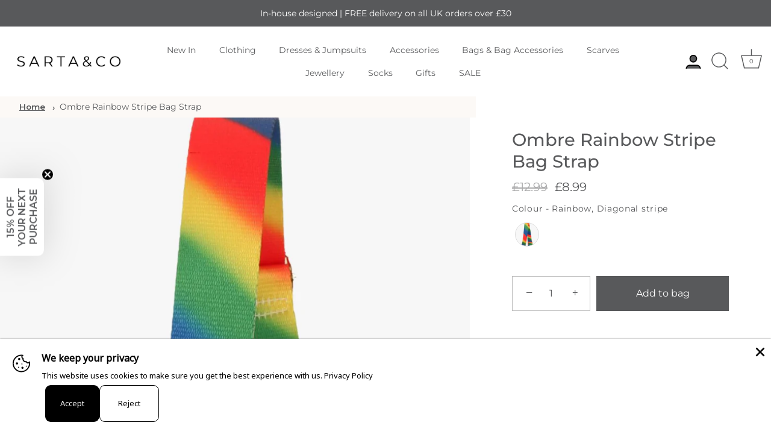

--- FILE ---
content_type: text/javascript; charset=utf-8
request_url: https://sartaco.com/products/4153rom-rainbow-ombre.js
body_size: 382
content:
{"id":8476071788823,"title":"Ombre Rainbow Stripe Bag Strap","handle":"4153rom-rainbow-ombre","description":"\u003cp\u003ePair with any of our crossbody bags.\u003c\/p\u003e\n\u003cp\u003e\u003cmeta charset=\"utf-8\"\u003e\u003cstrong data-mce-fragment=\"1\"\u003eProduct Details:\u003cbr data-mce-fragment=\"1\"\u003e\u003c\/strong\u003e\u003cspan data-mce-fragment=\"1\"\u003eGold Hardware.\u003cbr\u003e\u003c\/span\u003e\u003cspan\u003eImitated Nylon.\u003c\/span\u003e\u003cbr\u003e\u003cspan\u003e3.8cm x 145cm.\u003c\/span\u003e\u003c\/p\u003e","published_at":"2023-07-20T11:11:50+01:00","created_at":"2023-07-20T11:11:53+01:00","vendor":"sartaandco","type":"","tags":["ACCESSORIES-COL","ACCESSORYCOLLECTION","Bag Strap","bag strap replacement","Bag Straps","BAGANDBAGACCESSORIESCOLLECTION","BAGSTRAP-COL","BAGSTRAPCOLLECTION","CLEARANCE70","clip on handbag straps","cross body bag strap","crossbody bag strap","detachable bag strap","handbag straps","rainbow","rainbow bag strap","rainbow ombre","rainbow strap","rainbow stripe","rainbow stripes","replacement bag strap","SALECOLLECTION","Sarta","SARTA-BRAND","SARTAOLDLOGO","SCOACCESSORYCOLLECTION"],"price":899,"price_min":899,"price_max":899,"available":true,"price_varies":false,"compare_at_price":1299,"compare_at_price_min":1299,"compare_at_price_max":1299,"compare_at_price_varies":false,"variants":[{"id":45824316506391,"title":"Default Title","option1":"Default Title","option2":null,"option3":null,"sku":"4153ROM","requires_shipping":true,"taxable":true,"featured_image":null,"available":true,"name":"Ombre Rainbow Stripe Bag Strap","public_title":null,"options":["Default Title"],"price":899,"weight":0,"compare_at_price":1299,"inventory_management":"shopify","barcode":"5056480000000","requires_selling_plan":false,"selling_plan_allocations":[]}],"images":["\/\/cdn.shopify.com\/s\/files\/1\/0715\/4443\/9063\/files\/Untitleddesign-2023-10-03T113631.735.jpg?v=1743610474"],"featured_image":"\/\/cdn.shopify.com\/s\/files\/1\/0715\/4443\/9063\/files\/Untitleddesign-2023-10-03T113631.735.jpg?v=1743610474","options":[{"name":"Title","position":1,"values":["Default Title"]}],"url":"\/products\/4153rom-rainbow-ombre","media":[{"alt":"rainbow ombre striped bag strap with gold hardware","id":35292054257943,"position":1,"preview_image":{"aspect_ratio":0.667,"height":2048,"width":1365,"src":"https:\/\/cdn.shopify.com\/s\/files\/1\/0715\/4443\/9063\/files\/Untitleddesign-2023-10-03T113631.735.jpg?v=1743610474"},"aspect_ratio":0.667,"height":2048,"media_type":"image","src":"https:\/\/cdn.shopify.com\/s\/files\/1\/0715\/4443\/9063\/files\/Untitleddesign-2023-10-03T113631.735.jpg?v=1743610474","width":1365}],"requires_selling_plan":false,"selling_plan_groups":[]}

--- FILE ---
content_type: text/javascript; charset=utf-8
request_url: https://sartaco.com/products/4153rom-rainbow-ombre.js
body_size: 105
content:
{"id":8476071788823,"title":"Ombre Rainbow Stripe Bag Strap","handle":"4153rom-rainbow-ombre","description":"\u003cp\u003ePair with any of our crossbody bags.\u003c\/p\u003e\n\u003cp\u003e\u003cmeta charset=\"utf-8\"\u003e\u003cstrong data-mce-fragment=\"1\"\u003eProduct Details:\u003cbr data-mce-fragment=\"1\"\u003e\u003c\/strong\u003e\u003cspan data-mce-fragment=\"1\"\u003eGold Hardware.\u003cbr\u003e\u003c\/span\u003e\u003cspan\u003eImitated Nylon.\u003c\/span\u003e\u003cbr\u003e\u003cspan\u003e3.8cm x 145cm.\u003c\/span\u003e\u003c\/p\u003e","published_at":"2023-07-20T11:11:50+01:00","created_at":"2023-07-20T11:11:53+01:00","vendor":"sartaandco","type":"","tags":["ACCESSORIES-COL","ACCESSORYCOLLECTION","Bag Strap","bag strap replacement","Bag Straps","BAGANDBAGACCESSORIESCOLLECTION","BAGSTRAP-COL","BAGSTRAPCOLLECTION","CLEARANCE70","clip on handbag straps","cross body bag strap","crossbody bag strap","detachable bag strap","handbag straps","rainbow","rainbow bag strap","rainbow ombre","rainbow strap","rainbow stripe","rainbow stripes","replacement bag strap","SALECOLLECTION","Sarta","SARTA-BRAND","SARTAOLDLOGO","SCOACCESSORYCOLLECTION"],"price":899,"price_min":899,"price_max":899,"available":true,"price_varies":false,"compare_at_price":1299,"compare_at_price_min":1299,"compare_at_price_max":1299,"compare_at_price_varies":false,"variants":[{"id":45824316506391,"title":"Default Title","option1":"Default Title","option2":null,"option3":null,"sku":"4153ROM","requires_shipping":true,"taxable":true,"featured_image":null,"available":true,"name":"Ombre Rainbow Stripe Bag Strap","public_title":null,"options":["Default Title"],"price":899,"weight":0,"compare_at_price":1299,"inventory_management":"shopify","barcode":"5056480000000","requires_selling_plan":false,"selling_plan_allocations":[]}],"images":["\/\/cdn.shopify.com\/s\/files\/1\/0715\/4443\/9063\/files\/Untitleddesign-2023-10-03T113631.735.jpg?v=1743610474"],"featured_image":"\/\/cdn.shopify.com\/s\/files\/1\/0715\/4443\/9063\/files\/Untitleddesign-2023-10-03T113631.735.jpg?v=1743610474","options":[{"name":"Title","position":1,"values":["Default Title"]}],"url":"\/products\/4153rom-rainbow-ombre","media":[{"alt":"rainbow ombre striped bag strap with gold hardware","id":35292054257943,"position":1,"preview_image":{"aspect_ratio":0.667,"height":2048,"width":1365,"src":"https:\/\/cdn.shopify.com\/s\/files\/1\/0715\/4443\/9063\/files\/Untitleddesign-2023-10-03T113631.735.jpg?v=1743610474"},"aspect_ratio":0.667,"height":2048,"media_type":"image","src":"https:\/\/cdn.shopify.com\/s\/files\/1\/0715\/4443\/9063\/files\/Untitleddesign-2023-10-03T113631.735.jpg?v=1743610474","width":1365}],"requires_selling_plan":false,"selling_plan_groups":[]}